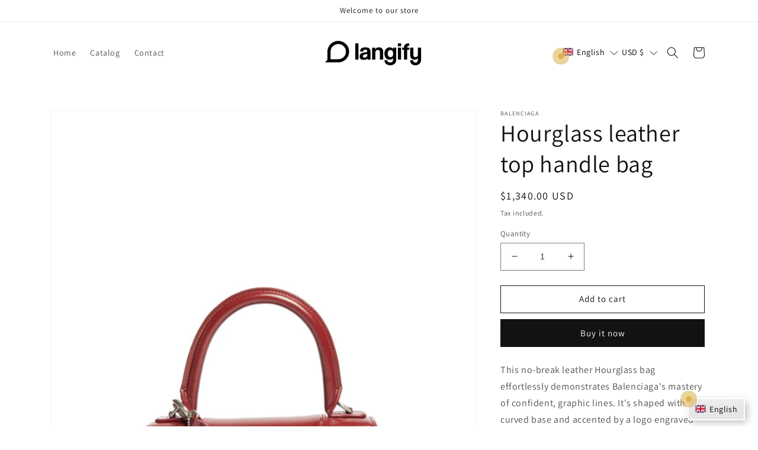

--- FILE ---
content_type: text/css
request_url: https://langify-demo.com/cdn/shop/t/2/assets/lib.css?v=93300891926949153671674030681
body_size: 722
content:
:root{--product-tour-js-brand-color: #dcb24c;--product-tour-js-brand-color-light: rgba(220, 178, 76, .43);--product-tour-js-brand-color-dark: #ad8c3e;--product-tour-js-bg-color: #ffffff;--product-tour-js-bg-color-dark: #f7f7f7;--product-tour-js-font: sans-serif}.product-tour-js-single-step-inner{position:absolute;z-index:99999;width:90vw;left:5vw;top:5vh;height:90vh;overflow:hidden;opacity:1;background-color:var(--product-tour-js-bg-color);border-radius:4px;box-shadow:0 3px 10px #0003;padding:20px;box-sizing:border-box}.product-tour-js-single-step{display:none;position:absolute;transform:translateY(-50%) translate(-50%);z-index:99999;box-sizing:border-box;font-family:var(--product-tour-js-font);color:#333}.product-tour-js-single-step.is-selected{display:block}.product-tour-js-single-step .product-tour-js-pulse{position:relative;z-index:1000;width:10px;height:10px;border-radius:100%;background:var(--product-tour-js-brand-color)}.product-tour-js-single-step .product-tour-js-pulse:after{content:"";position:absolute;width:100%;height:100%;border-radius:100%}.product-tour-js-single-step .product-tour-js-single-step-inner:before{content:"";position:absolute;height:0;width:0;border:6px solid transparent;display:none}.product-tour-js-single-step .product-tour-js-title{font-size:18px;line-height:1.2;margin:30px 0 20px}.product-tour-js-single-step .product-tour-js-title span.tour-title-icon{margin-right:10px;vertical-align:middle;font-size:26px}.product-tour-js-single-step .product-tour-js-description{font-size:14px;line-height:1.6;margin-bottom:1.4em;color:#7f7f7d}.product-tour-js-single-step .product-tour-js-close{position:absolute;top:10px;right:10px;width:32px;height:32px;overflow:hidden;text-indent:100%;white-space:nowrap}.product-tour-js-single-step .product-tour-js-close:after,.product-tour-js-single-step .product-tour-js-close:before{content:"";position:absolute;left:50%;top:50%;height:2px;width:16px;border-radius:4em;background-color:#cbccc8;transform:translateZ(0);backface-visibility:hidden}.product-tour-js-single-step .product-tour-js-close:after{transform:translate(-50%) translateY(-50%) rotate(45deg)}.product-tour-js-single-step .product-tour-js-close:before{transform:translate(-50%) translateY(-50%) rotate(-45deg)}.product-tour-js-tour-nav{position:absolute;bottom:0;left:0;padding:20px;box-sizing:border-box;background:var(--product-tour-js-bg-color)}.product-tour-js-tour-nav:after{clear:both;content:"";display:table}.product-tour-js-tour-nav li{display:inline-block;float:left}.product-tour-js-tour-nav li:first-of-type{margin-right:1.5em}.product-tour-js-tour-nav .product-tour-js-next,.product-tour-js-tour-nav .product-tour-js-prev{font-size:16px;color:var(--product-tour-js-brand-color);text-decoration:none;transition:color .4s}.product-tour-js-tour-nav .product-tour-js-next:hover,.product-tour-js-tour-nav .product-tour-js-prev:hover{color:var(--product-tour-js-brand-color-dark)}.product-tour-js-tour-nav .product-tour-js-next span,.product-tour-js-tour-nav .product-tour-js-prev span{float:none;font-size:12px!important}.product-tour-js-cover-layer{position:fixed;z-index:999;top:0;left:0;height:100%;width:100%;background-color:#0009;visibility:hidden;opacity:0;transition:opacity .4s 0s,visibility 0s .4s}.product-tour-js-cover-layer.is-visible{opacity:1;visibility:visible;transition:opacity .4s 0s,visibility 0s 0s}.product-tour-js-next.inactive,.product-tour-js-prev.inactive{display:none}.product-tour-js-progress{height:4px;width:60%;margin:0 0 20px 45px;background-color:#efefef;border-radius:2px}.product-tour-js-progress-inner{height:100%;border-radius:2px;display:block;content:"";background-color:var(--product-tour-js-brand-color)}.product-tour-js-nav-numeric{position:absolute;top:15px;font-size:12px!important;font-weight:700}.product-tour-js-nav-numeric b{color:var(--product-tour-js-brand-color)}.product-tour-js-tour-nav{width:100%;margin-bottom:0;font-weight:700}.product-tour-js-tour-nav li:first-child{float:left}.product-tour-js-tour-nav li:nth-child(2){float:right}.product-tour-js-single-step .product-tour-js-image{width:100%;height:calc(100% - 200px);background-size:contain;background-repeat:no-repeat;background-position:50%;background-color:var(--product-tour-js-bg-color-dark);margin:0 -20px;padding:0 20px;box-sizing:content-box}.product-tour-js-single-step-final-btn{position:absolute;bottom:20px;right:20px;z-index:999;color:var(--product-tour-js-bg-color);background:var(--product-tour-js-brand-color);transition:background .4s;cursor:pointer;padding:5px 10px;border-radius:3px}.product-tour-js-single-step-final-btn:hover{background:var(--product-tour-js-brand-color-dark)}@keyframes product-tour-js-pulse{0%{box-shadow:0 0 0 0 var(--product-tour-js-brand-color);opacity:1}to{box-shadow:0 0 0 20px var(--product-tour-js-brand-color);opacity:0}}@keyframes product-tour-js-fade-in{0%,to{opacity:0}14%,40%{opacity:1}}@media only screen and (min-width: 768px){.product-tour-js-cover-layer.is-visible:not(.is-always-visible){opacity:0;animation:product-tour-js-fade-in 2.1s}.product-tour-js-single-step .product-tour-js-pulse,.product-tour-js-single-step .product-tour-js-pulse:after{display:block}.product-tour-js-single-step .product-tour-js-pulse:after{animation:product-tour-js-pulse 1.5s infinite;animation-delay:.5s}.product-tour-js-single-step.is-selected{visibility:visible;display:block}.product-tour-js-single-step .product-tour-js-single-step-inner{position:absolute;width:340px;height:auto;overflow:visible;border-radius:4px;box-shadow:0 3px 20px #00000026;background-color:var(--product-tour-js-bg-color);border-color:var(--product-tour-js-bg-color);left:auto;right:auto;bottom:auto;top:auto}.product-tour-js-single-step .product-tour-js-image{display:none}.product-tour-js-single-step .product-tour-js-single-step-inner:before{display:block}.product-tour-js-single-step .product-tour-js-single-step-inner.is-left{right:calc(100% + 15px);transform:translateY(-50%)}.product-tour-js-single-step .product-tour-js-single-step-inner.is-right{left:calc(100% + 15px);transform:translateY(-50%)}.product-tour-js-single-step .product-tour-js-single-step-inner.is-left,.product-tour-js-single-step .product-tour-js-single-step-inner.is-right{top:50%}.product-tour-js-single-step .product-tour-js-single-step-inner.is-top{bottom:calc(100% + 15px);transform:translate(-50%)}.product-tour-js-single-step .product-tour-js-single-step-inner.is-bottom{top:calc(100% + 15px);transform:translate(-50%)}.product-tour-js-single-step .product-tour-js-single-step-inner.is-bottom,.product-tour-js-single-step .product-tour-js-single-step-inner.is-top{left:50%}.product-tour-js-single-step .product-tour-js-single-step-inner.is-left:before,.product-tour-js-single-step .product-tour-js-single-step-inner.is-right:before{top:50%;bottom:auto;transform:translateY(-50%)}.product-tour-js-single-step .product-tour-js-single-step-inner.is-bottom:before,.product-tour-js-single-step .product-tour-js-single-step-inner.is-top:before{left:50%;right:auto;transform:translate(-50%)}.product-tour-js-single-step .product-tour-js-single-step-inner.is-left:before{border-left-color:inherit;left:100%}.product-tour-js-single-step .product-tour-js-single-step-inner.is-right:before{border-right-color:inherit;right:100%}.product-tour-js-single-step .product-tour-js-single-step-inner.is-top:before{border-top-color:inherit;top:100%}.product-tour-js-single-step .product-tour-js-single-step-inner.is-bottom:before{border-bottom-color:inherit;bottom:100%}.product-tour-js-single-step.is-selected{opacity:1!important}.product-tour-js-tour-nav{float:right;padding:0;position:relative;left:auto;top:auto}}@media only screen and (max-width: 767px){.product-tour-js-single-step.is-selected{left:0!important;top:0!important;position:fixed}body.product-tour-js-active{overflow:hidden}}
/*# sourceMappingURL=/cdn/shop/t/2/assets/lib.css.map?v=93300891926949153671674030681 */


--- FILE ---
content_type: text/css
request_url: https://langify-demo.com/cdn/shop/t/2/assets/langify.css?v=50844771945379436771674030363
body_size: -272
content:
@media (min-width: 1000px){.ly-breakpoint-2{display:inline-block!important}}.ly-breakpoint-3,.ly-breakpoint-4{display:inline-block!important}@keyframes product-tour-js-pulse{0%{box-shadow:0 0 0 0 var(--product-tour-js-brand-color);opacity:1}to{box-shadow:0 0 0 20px var(--product-tour-js-brand-color);opacity:0}}.ly-popup-modal{bottom:12px!important;left:12px!important}.pulse{position:absolute;z-index:99999;width:10px;height:10px;transform:translateY(-50%) translate(-50%);box-sizing:border-box;text-align:unset;cursor:pointer}.pulse.left{left:0%}.pulse.lyright{left:100%}.pulse.center{left:50%;right:50%}.pulse.middle{top:50%}.pulse.bottom{top:100%}.pulse .inner{position:relative;border-radius:100%;background:var(--product-tour-js-brand-color);width:100%;height:100%;display:block}.pulse .inner:after{content:"";position:absolute;width:100%;height:100%;border-radius:100%;animation:product-tour-js-pulse 1.5s infinite;animation-delay:.5s}.product-tour-js-single-step.js-product-tour-index-1 .product-tour-js-single-step-inner{transform:translateY(calc(-100% + 35px))!important}.product-tour-js-single-step.js-product-tour-index-1 .product-tour-js-single-step-inner:before{top:83%!important}.ly-popup-modal-content,.ly-popup-current{box-shadow:inset 0 -3em 3em #0000001a,0 0 0 2px #fff,.3em .3em 1em #0000004d}
/*# sourceMappingURL=/cdn/shop/t/2/assets/langify.css.map?v=50844771945379436771674030363 */


--- FILE ---
content_type: text/css
request_url: https://langify-demo.com/cdn/shop/t/2/assets/component-search.css?v=96455689198851321781669185230
body_size: -557
content:
.search__input.field__input{padding-right:5rem}.search__button{right:var(--inputs-border-width);top:var(--inputs-border-width)}.search__button:focus-visible{background-color:rgb(var(--color-background));z-index:2}.search__button:focus{background-color:rgb(var(--color-background));z-index:2}.search__button:not(:focus-visible):not(.focused){box-shadow:inherit;background-color:inherit}.search__button .icon{height:1.8rem;width:1.8rem}input::-webkit-search-decoration{-webkit-appearance:none}
/*# sourceMappingURL=/cdn/shop/t/2/assets/component-search.css.map?v=96455689198851321781669185230 */


--- FILE ---
content_type: text/javascript
request_url: https://langify-demo.com/cdn/shop/t/2/assets/lib.js?v=17955417648504568441674030544
body_size: 1072
content:
window.ProductTourJS={tips:!1,options:!1,currentTip:0,totalSteps:0,eventsSet:!1,$mainWrapper:!1,$darkenLayer:!1,$current:!1,semaphore:!1,semaphoreResize:!1,defaultsOptions:{darkLayerPersistence:!1,next:"Next",prev:"Previous",finish:"Okay!",mobileThreshold:768},init:function(options){if(this.tips=options.tips,this.options=Object.assign({},this.defaultsOptions,options.options),this.baseCheckOptions())return this.totalSteps=this.tips.length,$(".product-tour-js-cover-layer, .product-tour-js-single-step").remove(),this.$mainWrapper=$("body"),this.$darkenLayer=$('<div class="product-tour-js-cover-layer">&nbsp;</div>'),this.$mainWrapper.append(this.$darkenLayer),this.htmlInit(this.$mainWrapper),this.bindEvents(),!0},start:function(){if(this.baseCheckOptions()&&this.totalSteps>0)return this.setPositions(),this.currentTip=0,this.options.darkLayerPersistence&&this.$darkenLayer.addClass("is-always-visible"),this.darken(),this.$current=$(".product-tour-js-single-step.js-product-tour-index-0").addClass("is-selected"),this.$mainWrapper.addClass("product-tour-js-active"),!0},baseCheckOptions:function(){let ok=this.tips&&Array.isArray(this.tips)&&typeof this.tips[0]=="object";if(!ok)throw new Error("product-tour-js: Invalid config options.");return ok},bindEvents:function(){if(!this.eventsSet){let self=this,$wrapper=$("html"),onNext=function(){return self.goNext()},onPrev=function(){return self.goPrev()},onClose=function(){return self.exit()};$wrapper.on("click",".product-tour-js-prev",onPrev),$wrapper.on("click",".product-tour-js-next",onNext),$wrapper.on("swiperight",onPrev),$wrapper.on("swipeleft",onNext),$wrapper.keyup(function(e){e.which=="37"?onPrev():e.which=="39"?onNext():e.which=="27"&&onClose()}),$wrapper.on("click",".js-product-tour-js-tour-close",onClose),$wrapper.on("click",".js-product-tour-js-tour-start",this.start.bind(this)),$(window).on("resize",this.onResizeCallable.bind(this)),this.eventsSet=!0}},navigationInit:function(){let html='<div class="product-tour-js-nav"><span class="product-tour-js-nav-numeric"><b class="product-tour-js-actual-step">1</b> of '+this.totalSteps+'</span><ul class="product-tour-js-tour-nav"><li><a href="#0" class="product-tour-js-prev">'+this.options.prev+'</li><li><a href="#0" class="product-tour-js-next">'+this.options.next+'</a></li></ul></div><a href="#0" class="product-tour-js-close js-product-tour-js-tour-close">Close</a>',self=this;$.each(this.tips,function(tipIndex){let elem=$(".product-tour-js-single-step.js-product-tour-index-"+tipIndex),nextIndex=tipIndex+1,nextClass=nextIndex<self.totalSteps?"":"inactive",prevClass=nextIndex===1?"inactive":"";html=tipIndex+1===self.tips.length?html+'<div class="product-tour-js-single-step-final-btn js-product-tour-js-tour-close ">'+self.options.finish+"</div>":html;let $html=$(html);$html.find(".product-tour-js-next").addClass(nextClass),$html.find(".product-tour-js-prev").addClass(prevClass),$html.find(".product-tour-js-actual-step").html(nextIndex),elem.find(".product-tour-js-single-step-inner").append($html)})},onSelected:function(){let self=this,f=this.tips[this.currentTip].onSelected;typeof f=="function"&&f(self)},changeStep:function(direction){if(this.isStarted()){let nextStep=this.currentTip+(direction==="next"?1:-1);if(nextStep===this.totalSteps||nextStep===-1||!this.checkAndLock())return!1;this.dispatch("on-product-tour-js-"+direction),this.$current.removeClass("is-selected"),this.darken(),this.$current=$(".product-tour-js-single-step.js-product-tour-index-"+nextStep).addClass("is-selected"),this.currentTip=nextStep,this.onSelected()}},dispatch:function(name){if(this.isStarted()){let self=this;$(window).trigger(name,self)}},goNext:function(){this.changeStep("next")},goPrev:function(){this.changeStep("prev")},darken:function(){let self=this;this.$darkenLayer.addClass("is-visible").on("webkitAnimationEnd msAnimationEnd animationend",function(){self.$darkenLayer.removeClass("is-visible")})},isStarted:function(){return!!this.$current},exit:function(){this.dispatch("on-product-tour-js-exit"),this.isStarted()&&this.$current.removeClass("is-selected"),this.$darkenLayer.removeClass("is-visible"),this.$darkenLayer.removeClass("is-always-visible"),this.$mainWrapper.removeClass("product-tour-js-active"),this.$current=!1},isMobile:function(){return $(window).width()<this.options.mobileThreshold},checkAndLock:function(){if(this.isMobile()||this.options.darkLayerPersistence)return!0;let self=this;if(self.semaphore===!1)return self.semaphore=!0,setTimeout(function(){self.semaphore=!1},2500),!0},getRelativePosition:function(e,x,y,offX,offY){return{x:e.offset().left+e[0].offsetWidth/100*x+offX,y:e.offset().top+e[0].offsetHeight/100*y+offY}},onResizeCallable:function(){let self=this;!self.semaphoreResize&&!self.isMobile()&&(self.semaphoreResize=!0,setTimeout(function(){self.setPositions(),self.semaphoreResize=!1},300))},setPositions:function(){let self=this;$.each(this.tips,function(index,tip){self.setPosition(index,tip)})},setPosition:function(index,tip){let elem=$(tip.selector).eq(0),positions=this.getRelativePosition(elem,tip.x,tip.y,tip.offx,tip.offy);$(".product-tour-js-single-step.js-product-tour-index-"+index).css({top:positions.y+"px",left:positions.x+"px"})},htmlInit:function($wrapper){let html="",self=this;$.each(this.tips,function(index,tip){html+="<div class='product-tour-js-single-step js-product-tour-index-"+index+"'><span class='product-tour-js-pulse'></span><div class='product-tour-js-single-step-inner is-"+tip.position+"'><div class='product-tour-js-progress'><span class='product-tour-js-progress-inner' style='width: "+Math.round((index+1)/self.totalSteps*100)+"%'></span></div><div class='product-tour-js-title'>"+tip.title+"</div><div class='product-tour-js-description'>"+tip.description+"</div><div class='product-tour-js-image' style='background-image: url("+tip.image+")'></div>"+(tip.additionalHtml||"")+"</div></div>"}),$wrapper.append(html),this.navigationInit()}};
//# sourceMappingURL=/cdn/shop/t/2/assets/lib.js.map?v=17955417648504568441674030544


--- FILE ---
content_type: text/javascript
request_url: https://langify-demo.com/cdn/shop/t/2/assets/langify.js?v=128813032751613013871674072761
body_size: 194
content:
const onSelected=(tour,id)=>{tour.setPositions();let target=tour.tips[tour.currentTip],position=$(target.selector).position(),offset=$(target.selector).offset();$([document.documentElement,document.body]).stop(!0).animate({scrollTop:offset.top},2e3)};console.log(langifyMeta);let tourOptions={options:{darkLayerPersistence:!0,next:langifyMeta.translations.next??"N\xE4chstes",prev:langifyMeta.translations.prev??"Vorherige",finish:langifyMeta.translations.finish??"Beenden",mobileThreshold:0},tips:[{title:langifyMeta.translations.steps[0].title??"Sprachen & W\xE4hrungs Switcher",description:langifyMeta.translations.steps[0].description??"Designe deinen eignen Sprachen & W\xE4hrungs Switcher",selector:".ly-custom-1000",x:0,y:50,offx:0,offy:0,position:"bottom",onSelected:function(tour){onSelected(tour,0)}},{title:langifyMeta.translations.steps[1].title??"Popup Switcher",description:langifyMeta.translations.steps[1].description??"Mit vielen Switcher Typen und undendlichen individualuisirungs M\xF6glichkeiten",selector:".ly-breakpoint-3",x:0,y:0,offx:0,offy:0,position:"left",onSelected:function(tour){onSelected(tour,1)}},{title:langifyMeta.translations.steps[2].title??"Automatische Sprach Erkennung",description:langifyMeta.translations.steps[2].description??"Browser Sprachen- Erkennung und Sprachen- Empfehlungs Option",selector:".ly-recommendation .ly-popup-modal",x:100,y:0,offx:0,offy:0,position:"top",onSelected:function(tour){onSelected(tour,3)}}]};$('img[alt="langifyTourImage"]').length>0&&tourOptions.tips.push({title:langifyMeta.translations.steps[3].title??"Bilder \xDCbersetzung",description:langifyMeta.translations.steps[3].description??"\xDCbersetzte auch Bilder einfach mit langify",selector:'img[alt="langifyTourImage"]',x:100,y:50,offx:0,offy:0,position:"right",onSelected:function(tour){onSelected(tour,4)}}),$(document).ready(function(){setTimeout(function(){ProductTourJS.init(tourOptions)},1e3),$(".pulse").bind("click",function(){let tipIndex=parseInt($(this).data("tip-index"));if(ProductTourJS.isStarted()){let diff=ProductTourJS.currentTip-tipIndex;alert(diff)}else{ProductTourJS.start(),$(".pulse").hide();for(let i=0;i<tipIndex;i++)ProductTourJS.goNext()}}),$(window).scroll(function(){ProductTourJS.isStarted()&&ProductTourJS.setPositions()}),setTimeout(()=>{$(".product-tour-js-cover-layer").bind("click",function(){ProductTourJS.exit()}),$(window).on("on-product-tour-js-exit",()=>{$(".pulse").show()})},1e3)});
//# sourceMappingURL=/cdn/shop/t/2/assets/langify.js.map?v=128813032751613013871674072761
